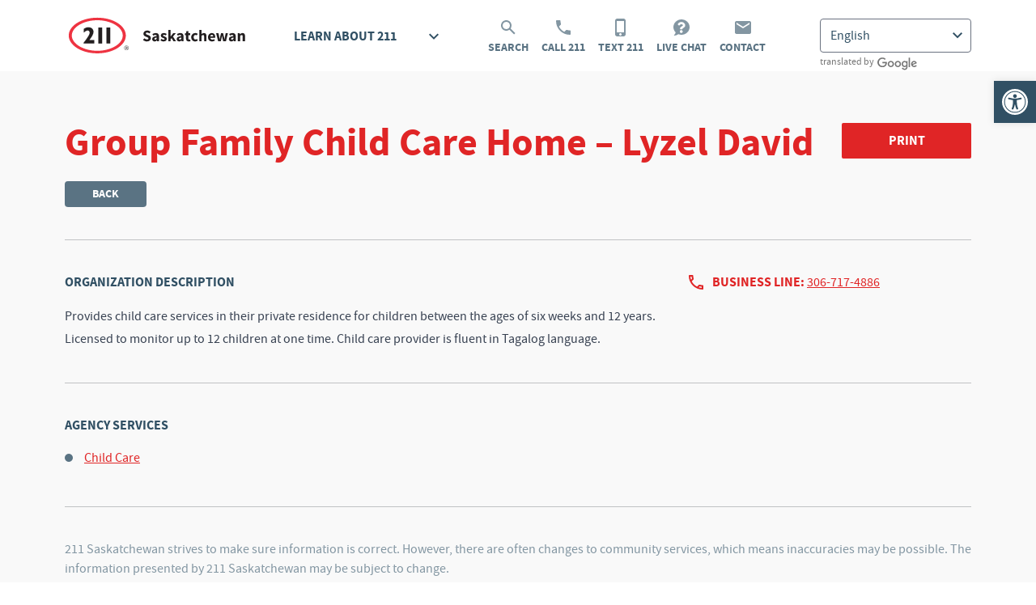

--- FILE ---
content_type: text/html; charset=UTF-8
request_url: https://sk.211.ca/agencies/group-family-child-care-home-lyzel-david/
body_size: 88213
content:
<!doctype html>
<html lang="en-US">
<head>
			<!-- Google Tag Manager -->
		<script>(function(w,d,s,l,i){w[l]=w[l]||[];w[l].push({'gtm.start':
		new Date().getTime(),event:'gtm.js'});var f=d.getElementsByTagName(s)[0],
		j=d.createElement(s),dl=l!='dataLayer'?'&l='+l:'';j.async=true;j.src=
		'https://www.googletagmanager.com/gtm.js?id='+i+dl;f.parentNode.insertBefore(j,f);
		})(window,document,'script','dataLayer','GTM-MCJCSFZP');</script>
		<!-- End Google Tag Manager -->

				<meta charset="UTF-8">
	<meta name="viewport" content="width=device-width, initial-scale=1">
	<link rel="profile" href="https://gmpg.org/xfn/11">

	<title>Group Family Child Care Home &#8211; Lyzel David &#8211; 211 Saskatchewan</title>
<meta name='robots' content='max-image-preview:large' />
<link rel='stylesheet' id='wp-block-library-css' href='https://sk.211.ca/wp-includes/css/dist/block-library/style.min.css?ver=6.4.7' media='all' />
<style id='classic-theme-styles-inline-css'>
/*! This file is auto-generated */
.wp-block-button__link{color:#fff;background-color:#32373c;border-radius:9999px;box-shadow:none;text-decoration:none;padding:calc(.667em + 2px) calc(1.333em + 2px);font-size:1.125em}.wp-block-file__button{background:#32373c;color:#fff;text-decoration:none}
</style>
<style id='global-styles-inline-css'>
body{--wp--preset--color--black: #000000;--wp--preset--color--cyan-bluish-gray: #abb8c3;--wp--preset--color--white: #ffffff;--wp--preset--color--pale-pink: #f78da7;--wp--preset--color--vivid-red: #cf2e2e;--wp--preset--color--luminous-vivid-orange: #ff6900;--wp--preset--color--luminous-vivid-amber: #fcb900;--wp--preset--color--light-green-cyan: #7bdcb5;--wp--preset--color--vivid-green-cyan: #00d084;--wp--preset--color--pale-cyan-blue: #8ed1fc;--wp--preset--color--vivid-cyan-blue: #0693e3;--wp--preset--color--vivid-purple: #9b51e0;--wp--preset--color--sk-211-red: #e02526;--wp--preset--color--sk-211-blue: #315064;--wp--preset--gradient--vivid-cyan-blue-to-vivid-purple: linear-gradient(135deg,rgba(6,147,227,1) 0%,rgb(155,81,224) 100%);--wp--preset--gradient--light-green-cyan-to-vivid-green-cyan: linear-gradient(135deg,rgb(122,220,180) 0%,rgb(0,208,130) 100%);--wp--preset--gradient--luminous-vivid-amber-to-luminous-vivid-orange: linear-gradient(135deg,rgba(252,185,0,1) 0%,rgba(255,105,0,1) 100%);--wp--preset--gradient--luminous-vivid-orange-to-vivid-red: linear-gradient(135deg,rgba(255,105,0,1) 0%,rgb(207,46,46) 100%);--wp--preset--gradient--very-light-gray-to-cyan-bluish-gray: linear-gradient(135deg,rgb(238,238,238) 0%,rgb(169,184,195) 100%);--wp--preset--gradient--cool-to-warm-spectrum: linear-gradient(135deg,rgb(74,234,220) 0%,rgb(151,120,209) 20%,rgb(207,42,186) 40%,rgb(238,44,130) 60%,rgb(251,105,98) 80%,rgb(254,248,76) 100%);--wp--preset--gradient--blush-light-purple: linear-gradient(135deg,rgb(255,206,236) 0%,rgb(152,150,240) 100%);--wp--preset--gradient--blush-bordeaux: linear-gradient(135deg,rgb(254,205,165) 0%,rgb(254,45,45) 50%,rgb(107,0,62) 100%);--wp--preset--gradient--luminous-dusk: linear-gradient(135deg,rgb(255,203,112) 0%,rgb(199,81,192) 50%,rgb(65,88,208) 100%);--wp--preset--gradient--pale-ocean: linear-gradient(135deg,rgb(255,245,203) 0%,rgb(182,227,212) 50%,rgb(51,167,181) 100%);--wp--preset--gradient--electric-grass: linear-gradient(135deg,rgb(202,248,128) 0%,rgb(113,206,126) 100%);--wp--preset--gradient--midnight: linear-gradient(135deg,rgb(2,3,129) 0%,rgb(40,116,252) 100%);--wp--preset--font-size--small: 13px;--wp--preset--font-size--medium: 20px;--wp--preset--font-size--large: 36px;--wp--preset--font-size--x-large: 42px;--wp--preset--spacing--20: 0.44rem;--wp--preset--spacing--30: 0.67rem;--wp--preset--spacing--40: 1rem;--wp--preset--spacing--50: 1.5rem;--wp--preset--spacing--60: 2.25rem;--wp--preset--spacing--70: 3.38rem;--wp--preset--spacing--80: 5.06rem;--wp--preset--shadow--natural: 6px 6px 9px rgba(0, 0, 0, 0.2);--wp--preset--shadow--deep: 12px 12px 50px rgba(0, 0, 0, 0.4);--wp--preset--shadow--sharp: 6px 6px 0px rgba(0, 0, 0, 0.2);--wp--preset--shadow--outlined: 6px 6px 0px -3px rgba(255, 255, 255, 1), 6px 6px rgba(0, 0, 0, 1);--wp--preset--shadow--crisp: 6px 6px 0px rgba(0, 0, 0, 1);}:where(.is-layout-flex){gap: 0.5em;}:where(.is-layout-grid){gap: 0.5em;}body .is-layout-flow > .alignleft{float: left;margin-inline-start: 0;margin-inline-end: 2em;}body .is-layout-flow > .alignright{float: right;margin-inline-start: 2em;margin-inline-end: 0;}body .is-layout-flow > .aligncenter{margin-left: auto !important;margin-right: auto !important;}body .is-layout-constrained > .alignleft{float: left;margin-inline-start: 0;margin-inline-end: 2em;}body .is-layout-constrained > .alignright{float: right;margin-inline-start: 2em;margin-inline-end: 0;}body .is-layout-constrained > .aligncenter{margin-left: auto !important;margin-right: auto !important;}body .is-layout-constrained > :where(:not(.alignleft):not(.alignright):not(.alignfull)){max-width: var(--wp--style--global--content-size);margin-left: auto !important;margin-right: auto !important;}body .is-layout-constrained > .alignwide{max-width: var(--wp--style--global--wide-size);}body .is-layout-flex{display: flex;}body .is-layout-flex{flex-wrap: wrap;align-items: center;}body .is-layout-flex > *{margin: 0;}body .is-layout-grid{display: grid;}body .is-layout-grid > *{margin: 0;}:where(.wp-block-columns.is-layout-flex){gap: 2em;}:where(.wp-block-columns.is-layout-grid){gap: 2em;}:where(.wp-block-post-template.is-layout-flex){gap: 1.25em;}:where(.wp-block-post-template.is-layout-grid){gap: 1.25em;}.has-black-color{color: var(--wp--preset--color--black) !important;}.has-cyan-bluish-gray-color{color: var(--wp--preset--color--cyan-bluish-gray) !important;}.has-white-color{color: var(--wp--preset--color--white) !important;}.has-pale-pink-color{color: var(--wp--preset--color--pale-pink) !important;}.has-vivid-red-color{color: var(--wp--preset--color--vivid-red) !important;}.has-luminous-vivid-orange-color{color: var(--wp--preset--color--luminous-vivid-orange) !important;}.has-luminous-vivid-amber-color{color: var(--wp--preset--color--luminous-vivid-amber) !important;}.has-light-green-cyan-color{color: var(--wp--preset--color--light-green-cyan) !important;}.has-vivid-green-cyan-color{color: var(--wp--preset--color--vivid-green-cyan) !important;}.has-pale-cyan-blue-color{color: var(--wp--preset--color--pale-cyan-blue) !important;}.has-vivid-cyan-blue-color{color: var(--wp--preset--color--vivid-cyan-blue) !important;}.has-vivid-purple-color{color: var(--wp--preset--color--vivid-purple) !important;}.has-black-background-color{background-color: var(--wp--preset--color--black) !important;}.has-cyan-bluish-gray-background-color{background-color: var(--wp--preset--color--cyan-bluish-gray) !important;}.has-white-background-color{background-color: var(--wp--preset--color--white) !important;}.has-pale-pink-background-color{background-color: var(--wp--preset--color--pale-pink) !important;}.has-vivid-red-background-color{background-color: var(--wp--preset--color--vivid-red) !important;}.has-luminous-vivid-orange-background-color{background-color: var(--wp--preset--color--luminous-vivid-orange) !important;}.has-luminous-vivid-amber-background-color{background-color: var(--wp--preset--color--luminous-vivid-amber) !important;}.has-light-green-cyan-background-color{background-color: var(--wp--preset--color--light-green-cyan) !important;}.has-vivid-green-cyan-background-color{background-color: var(--wp--preset--color--vivid-green-cyan) !important;}.has-pale-cyan-blue-background-color{background-color: var(--wp--preset--color--pale-cyan-blue) !important;}.has-vivid-cyan-blue-background-color{background-color: var(--wp--preset--color--vivid-cyan-blue) !important;}.has-vivid-purple-background-color{background-color: var(--wp--preset--color--vivid-purple) !important;}.has-black-border-color{border-color: var(--wp--preset--color--black) !important;}.has-cyan-bluish-gray-border-color{border-color: var(--wp--preset--color--cyan-bluish-gray) !important;}.has-white-border-color{border-color: var(--wp--preset--color--white) !important;}.has-pale-pink-border-color{border-color: var(--wp--preset--color--pale-pink) !important;}.has-vivid-red-border-color{border-color: var(--wp--preset--color--vivid-red) !important;}.has-luminous-vivid-orange-border-color{border-color: var(--wp--preset--color--luminous-vivid-orange) !important;}.has-luminous-vivid-amber-border-color{border-color: var(--wp--preset--color--luminous-vivid-amber) !important;}.has-light-green-cyan-border-color{border-color: var(--wp--preset--color--light-green-cyan) !important;}.has-vivid-green-cyan-border-color{border-color: var(--wp--preset--color--vivid-green-cyan) !important;}.has-pale-cyan-blue-border-color{border-color: var(--wp--preset--color--pale-cyan-blue) !important;}.has-vivid-cyan-blue-border-color{border-color: var(--wp--preset--color--vivid-cyan-blue) !important;}.has-vivid-purple-border-color{border-color: var(--wp--preset--color--vivid-purple) !important;}.has-vivid-cyan-blue-to-vivid-purple-gradient-background{background: var(--wp--preset--gradient--vivid-cyan-blue-to-vivid-purple) !important;}.has-light-green-cyan-to-vivid-green-cyan-gradient-background{background: var(--wp--preset--gradient--light-green-cyan-to-vivid-green-cyan) !important;}.has-luminous-vivid-amber-to-luminous-vivid-orange-gradient-background{background: var(--wp--preset--gradient--luminous-vivid-amber-to-luminous-vivid-orange) !important;}.has-luminous-vivid-orange-to-vivid-red-gradient-background{background: var(--wp--preset--gradient--luminous-vivid-orange-to-vivid-red) !important;}.has-very-light-gray-to-cyan-bluish-gray-gradient-background{background: var(--wp--preset--gradient--very-light-gray-to-cyan-bluish-gray) !important;}.has-cool-to-warm-spectrum-gradient-background{background: var(--wp--preset--gradient--cool-to-warm-spectrum) !important;}.has-blush-light-purple-gradient-background{background: var(--wp--preset--gradient--blush-light-purple) !important;}.has-blush-bordeaux-gradient-background{background: var(--wp--preset--gradient--blush-bordeaux) !important;}.has-luminous-dusk-gradient-background{background: var(--wp--preset--gradient--luminous-dusk) !important;}.has-pale-ocean-gradient-background{background: var(--wp--preset--gradient--pale-ocean) !important;}.has-electric-grass-gradient-background{background: var(--wp--preset--gradient--electric-grass) !important;}.has-midnight-gradient-background{background: var(--wp--preset--gradient--midnight) !important;}.has-small-font-size{font-size: var(--wp--preset--font-size--small) !important;}.has-medium-font-size{font-size: var(--wp--preset--font-size--medium) !important;}.has-large-font-size{font-size: var(--wp--preset--font-size--large) !important;}.has-x-large-font-size{font-size: var(--wp--preset--font-size--x-large) !important;}
.wp-block-navigation a:where(:not(.wp-element-button)){color: inherit;}
:where(.wp-block-post-template.is-layout-flex){gap: 1.25em;}:where(.wp-block-post-template.is-layout-grid){gap: 1.25em;}
:where(.wp-block-columns.is-layout-flex){gap: 2em;}:where(.wp-block-columns.is-layout-grid){gap: 2em;}
.wp-block-pullquote{font-size: 1.5em;line-height: 1.6;}
</style>
<link rel='stylesheet' id='sk211-style-css' href='https://sk.211.ca/wp-content/themes/sk211/style.css?ver=250625' media='all' />
<link rel='stylesheet' id='pojo-a11y-css' href='https://sk.211.ca/wp-content/plugins/pojo-accessibility/assets/css/style.min.css?ver=1.0.0' media='all' />
<script src="https://sk.211.ca/wp-includes/js/jquery/jquery.min.js?ver=3.7.1" id="jquery-core-js"></script>
<script src="https://sk.211.ca/wp-includes/js/jquery/jquery-migrate.min.js?ver=3.4.1" id="jquery-migrate-js"></script>
<link rel="https://api.w.org/" href="https://sk.211.ca/wp-json/" /><link rel="EditURI" type="application/rsd+xml" title="RSD" href="https://sk.211.ca/xmlrpc.php?rsd" />
<meta name="generator" content="WordPress 6.4.7" />
<link rel="canonical" href="https://sk.211.ca/agencies/group-family-child-care-home-lyzel-david/" />
<link rel='shortlink' href='https://sk.211.ca/?p=248' />
<link rel="alternate" type="application/json+oembed" href="https://sk.211.ca/wp-json/oembed/1.0/embed?url=https%3A%2F%2Fsk.211.ca%2Fagencies%2Fgroup-family-child-care-home-lyzel-david%2F" />
<link rel="alternate" type="text/xml+oembed" href="https://sk.211.ca/wp-json/oembed/1.0/embed?url=https%3A%2F%2Fsk.211.ca%2Fagencies%2Fgroup-family-child-care-home-lyzel-david%2F&#038;format=xml" />
<script type="text/javascript">document.documentElement.className += " js";</script>
<style type="text/css">
#pojo-a11y-toolbar .pojo-a11y-toolbar-toggle a{ background-color: #315064;	color: #ffffff;}
#pojo-a11y-toolbar .pojo-a11y-toolbar-overlay, #pojo-a11y-toolbar .pojo-a11y-toolbar-overlay ul.pojo-a11y-toolbar-items.pojo-a11y-links{ border-color: #315064;}
body.pojo-a11y-focusable a:focus{ outline-style: solid !important;	outline-width: 1px !important;	outline-color: #e02526 !important;}
#pojo-a11y-toolbar{ top: 100px !important;}
#pojo-a11y-toolbar .pojo-a11y-toolbar-overlay{ background-color: #ffffff;}
#pojo-a11y-toolbar .pojo-a11y-toolbar-overlay ul.pojo-a11y-toolbar-items li.pojo-a11y-toolbar-item a, #pojo-a11y-toolbar .pojo-a11y-toolbar-overlay p.pojo-a11y-toolbar-title{ color: #4b5256;}
#pojo-a11y-toolbar .pojo-a11y-toolbar-overlay ul.pojo-a11y-toolbar-items li.pojo-a11y-toolbar-item a.active{ background-color: #315064;	color: #ffffff;}
@media (max-width: 767px) { #pojo-a11y-toolbar { top: 50px !important; } }</style></head>

<body
	class="211_agency-template-default single single-211_agency postid-248 no-sidebar"	x-data="{
				showNav: false,
		showLearn: false,
		showSearch: false
	}"
	@click="showLearn = false
	">

	<!-- Google Tag Manager (noscript) -->
	<noscript><iframe src="https://www.googletagmanager.com/ns.html?id=GTM-MCJCSFZP"
	height="0" width="0" style="display:none;visibility:hidden"></iframe></noscript>
	<!-- End Google Tag Manager (noscript) -->

<div id="page" class="bg-background
		">
	<a href="#primary" class="sr-only">Skip to content</a>

	<header id="masthead" class="bg-white print:hidden
				"
		>
		<div class="relative flex justify-between max-w-1140 mx-auto px-10" :class="{ 'pb-80 sm:pb-0': showNav }">
			<div class="w-full flex flex-wrap">
									<p class="m-0"><a href="https://sk.211.ca/" rel="home" class="block my-4 md:my-17 text-blue no-underline"><img src="https://sk.211.ca/wp-content/themes/sk211/graphics/211-saskatchewan.svg" alt="211 Saskatchewan" /></a></p>
					
				
				<div class="hidden xl:hidden w-full h-0" :class="{ 'block xl:hidden': showNav, 'hidden xl:hidden': ! showNav }"></div>

									<div class="hidden xl:block relative w-full md:w-auto xl:ml-43" :class="{ 'block': showNav, 'hidden xl:block': ! showNav }">
						<h2
							class="text-16 leading-24 pt-33 px-16 border-b-8 border-transparent uppercase cursor-pointer hover:border-red"
							:class="{ 'border-red bg-red text-white': showLearn, 'border-transparent': ! showLearn }"
							@click.stop="showLearn = ! showLearn"
							><span class="block mb-8 pb-14 border-b border-transparent" :class="{ 'border-light-red': showLearn, 'border-transparent': ! showLearn }">Learn About 211<svg width="24" height="24" viewBox="0 0 24 24" fill="none" xmlns="http://www.w3.org/2000/svg" class="inline-block ml-34 align-top"><path d="M7.41 8.58984L12 13.1698L16.59 8.58984L18 9.99984L12 15.9998L6 9.99984L7.41 8.58984Z" fill="#315064" :fill="showLearn ? 'white' : '#315064'" /></svg></span></h2>

													<ul class="xl:absolute t-full l-0 w-auto min-w-full px-16 pb-4 bg-red z-50" @click.stop x-show="showLearn" x-cloak>
																		<li class="mb-12">
											<a href="https://sk.211.ca/about-us/" class="sk211-header-learn">About <span class="whitespace-nowrap">Us<img src="https://sk.211.ca/wp-content/themes/sk211/graphics/header/right.svg" class="inline mt-2 ml-8 align-top" alt="" /></span></a>
										</li>
																											<li class="mb-12">
											<a href="https://sk.211.ca/engage-with-211/" class="sk211-header-learn">Engage with <span class="whitespace-nowrap">211<img src="https://sk.211.ca/wp-content/themes/sk211/graphics/header/right.svg" class="inline mt-2 ml-8 align-top" alt="" /></span></a>
										</li>
																											<li class="mb-12">
											<a href="https://sk.211.ca/faq/" class="sk211-header-learn"><span class="whitespace-nowrap">FAQ<img src="https://sk.211.ca/wp-content/themes/sk211/graphics/header/right.svg" class="inline mt-2 ml-8 align-top" alt="" /></span></a>
										</li>
																											<li class="mb-12">
											<a href="https://sk.211.ca/funders-partners/" class="sk211-header-learn">Funders &amp; <span class="whitespace-nowrap">Partners<img src="https://sk.211.ca/wp-content/themes/sk211/graphics/header/right.svg" class="inline mt-2 ml-8 align-top" alt="" /></span></a>
										</li>
																											<li class="mb-12">
											<a href="https://sk.211.ca/contact-us/" class="sk211-header-learn">Contact <span class="whitespace-nowrap">Us<img src="https://sk.211.ca/wp-content/themes/sk211/graphics/header/right.svg" class="inline mt-2 ml-8 align-top" alt="" /></span></a>
										</li>
																								</ul>
											</div>
				
				
				<ul class="hidden xl:block w-two-thirds md:w-auto mx-auto md:ml-23 md:mr-0 text-center !text-black" :class="{ 'block': showNav, 'hidden xl:block': ! showNav }">
											<li class="inline-block md:block md:float-left mx-8 md:mr-0 md:ml-16">
							<a
								href="https://sk.211.ca/#topics"
								class="sk211-header-action"
								target="_self"
								@click.prevent="showSearch = ! showSearch; showNav = false"
								>
								<svg width="24" height="24" viewBox="0 0 24 24" fill="none" xmlns="http://www.w3.org/2000/svg" class="inline-block mb-6">
									<path d="M20.5 19L14.8 13.3C15.6 12.2 16 10.9 16 9.5C16 5.9 13.1 3 9.5 3C5.9 3 3 5.9 3 9.5C3 13.1 5.9 16 9.5 16C10.9 16 12.2 15.5 13.3 14.8L19 20.5L20.5 19ZM9.5 14C7 14 5 12 5 9.5C5 7 7 5 9.5 5C12 5 14 7 14 9.5C14 12 12 14 9.5 14Z" fill="#8396a2"/>
								</svg><br />

																	Search
															</a>
						</li>
					
											<li class="inline-block md:block md:float-left mx-8 md:mr-0 md:ml-16">
							<a href="tel:211" class="sk211-header-action" target="_self">
								<svg width="24" height="24" viewBox="0 0 24 24" fill="none" xmlns="http://www.w3.org/2000/svg" class="inline-block mb-6">
									<path d="M6.62 10.79C8.06 13.62 10.38 15.93 13.21 17.38L15.41 15.18C15.68 14.91 16.08 14.82 16.43 14.94C17.55 15.31 18.76 15.51 20 15.51C20.55 15.51 21 15.96 21 16.51V20C21 20.55 20.55 21 20 21C10.61 21 3 13.39 3 4C3 3.45 3.45 3 4 3H7.5C8.05 3 8.5 3.45 8.5 4C8.5 5.25 8.7 6.45 9.07 7.57C9.18 7.92 9.1 8.31 8.82 8.59L6.62 10.79Z" fill="#8396a2"/>
								</svg><br />

																	Call 211
															</a>
						</li>
					
											<li class="inline-block md:block md:float-left mx-8 md:mr-0 md:ml-16">
							<a href="sms:211" class="sk211-header-action" target="_self">
								<svg width="24" height="24" viewBox="0 0 24 24" fill="none" xmlns="http://www.w3.org/2000/svg" class="inline-block mb-6">
									<path d="M15.5 1H7.5C6.12 1 5 2.12 5 3.5V20.5C5 21.88 6.12 23 7.5 23H15.5C16.88 23 18 21.88 18 20.5V3.5C18 2.12 16.88 1 15.5 1ZM11.5 22C10.67 22 10 21.33 10 20.5C10 19.67 10.67 19 11.5 19C12.33 19 13 19.67 13 20.5C13 21.33 12.33 22 11.5 22ZM16 18H7V4H16V18Z" fill="#8396a2"/>
								</svg><br />

																	Text 211
															</a>
						</li>
					
											<li class="inline-block md:block md:float-left mx-8 md:mr-0 md:ml-16">
							<a href="https://sk.211.ca/chat/" class="sk211-header-action">
								<svg width="24" height="24" viewBox="0 0 24 24" fill="none" xmlns="http://www.w3.org/2000/svg" class="inline-block mb-6">
									<path d="M12 2C6.5 2 2 6.3 2 11.5C2 14.1 3.1 16.4 4.8 18.1C4.3 19.9 2.9 21.5 2.8 21.5C2.7 21.6 2.7 21.7 2.7 21.8C2.7 21.9 2.8 22 3 22C5.3 22 7.1 20.9 8 20.2C9.2 20.7 10.6 21 12 21C17.5 21 22 16.7 22 11.5C22 6.3 17.5 2 12 2ZM11.7 18.8C10.7 18.8 9.9 18 9.9 17C9.9 16 10.7 15.2 11.7 15.2C12.7 15.2 13.5 16 13.5 17C13.6 17.9 12.8 18.8 11.7 18.8ZM13.3 13.5V13.7C13.3 14.1 13 14.3 12.7 14.3H10.8C10.5 14.3 10.2 14 10.2 13.7V13.4C10.2 11.8 11.4 11.1 12.4 10.6C13.2 10.1 13.7 9.8 13.7 9.2C13.7 8.4 12.7 7.9 11.9 7.9C10.9 7.9 10.4 8.4 9.7 9.2C9.5 9.4 9.3 9.5 9.1 9.5C9 9.5 8.8 9.5 8.7 9.4L7.6 8.5C7.4 8.3 7.3 7.9 7.5 7.6C8.6 6.1 9.9 5.2 12 5.2C14.2 5.2 16.6 7 16.6 9.3C16.6 12.4 13.3 12.4 13.3 13.5Z" fill="#8396a2"/>
								</svg><br />

																	Live Chat
															</a>
						</li>
					
											<li class="inline-block md:block md:float-left mx-8 md:mr-0 md:ml-16">
							<a href="https://sk.211.ca/contact-us/" class="sk211-header-action">
								<svg width="24" height="24" viewBox="0 0 24 24" fill="none" xmlns="http://www.w3.org/2000/svg" class="inline-block mb-6">
									<path d="M20 4H4C2.9 4 2.01 4.9 2.01 6L2 18C2 19.1 2.9 20 4 20H20C21.1 20 22 19.1 22 18V6C22 4.9 21.1 4 20 4ZM20 8L12 13L4 8V6L12 11L20 6V8Z" fill="#8396a2"/>
								</svg><br />

																	Contact
															</a>
						</li>
					
									</ul>
			</div>

							<div class="absolute bottom-0 left-0 sm:left-auto sm:top-0 right-0 xl:static hidden xl:block mt-10 md:mt-23 ml-10 mb-16 sm:mb-0 sm:ml-0 sm:mr-10 xl:mr-0" :class="{ 'block': showNav, 'hidden xl:block': ! showNav }">
					<div class="gtranslate_wrapper" id="gt-wrapper-84950320"></div>
					<p class="mt-4 text-grey-2 text-12 leading-14">translated by <img src="https://sk.211.ca/wp-content/themes/sk211/graphics/header/google.svg" class="inline ml-2" alt="Google" /></p>
				</div>
			
			<button class="absolute top-0 right-0 btn block h-full xl:hidden ml-16 rounded-none px-16 sm:px-24 md:px-48" @click="showNav = ! showNav; showSearch = false" x-show="! showNav">Menu</button>
		</div>
	</header><!-- #masthead -->

	<div class="clear-both bg-red print:hidden
				" x-show="showSearch" x-cloak>
		<div class="max-w-1140 mx-auto pt-0 px-10 pb-24 text-white">
			
<form action="https://sk.211.ca/search/" method="get" autocomplete="off">
	<div
		class="flex flex-wrap lg:flex-nowrap justify-between pt-24" x-data="{ search: 'keyword', icon: 'https://sk.211.ca/wp-content/themes/sk211/graphics/search.svg', searchMethod: document.getElementById( 'search-method-1' ) }">
		<div class="w-full md:w-half lg:w-256-16 mb-16 lg:mb-0">
			<label for="search-method-1" class="block pb-8 font-bold leading-20">Search Method</label>

			<div class="relative">
				<select
											@change="icon = searchMethod.options[searchMethod.selectedIndex].dataset.icon"
										name="search" id="search-method-1" class="w-full pl-36 border-light-red focus:ring-white" x-model="search">
					<option value="keyword" data-icon="https://sk.211.ca/wp-content/themes/sk211/graphics/search.svg">Search services by keyword</option>
					<option value="organizations" data-icon="https://sk.211.ca/wp-content/themes/sk211/graphics/search.svg">Search organizations</option>
					<optgroup label="Search services by topic">
														<option value="mental-health" data-icon="https://sk.211.ca/wp-content/themes/sk211/graphics/topics/red/icon-mental-health.svg">Mental Health and Addictions</option>
																<option value="health-care" data-icon="https://sk.211.ca/wp-content/themes/sk211/graphics/topics/red/icon-health.svg">Health Care</option>
																<option value="education" data-icon="https://sk.211.ca/wp-content/themes/sk211/graphics/topics/red/icon-education.svg">Learning / Education</option>
																<option value="community" data-icon="https://sk.211.ca/wp-content/themes/sk211/graphics/topics/red/icon-community-culture.svg">Community Programs</option>
																<option value="seasonal" data-icon="https://sk.211.ca/wp-content/themes/sk211/graphics/topics/red/icon-seasonal.svg">Seasonal</option>
																<option value="homelessness" data-icon="https://sk.211.ca/wp-content/themes/sk211/graphics/topics/red/icon-homeless.svg">Homelessness</option>
																<option value="employment" data-icon="https://sk.211.ca/wp-content/themes/sk211/graphics/topics/red/icon-employment.svg">Employment /  Training</option>
																<option value="housing" data-icon="https://sk.211.ca/wp-content/themes/sk211/graphics/topics/red/icon-housing-shelter.svg">Housing</option>
																<option value="basic-needs" data-icon="https://sk.211.ca/wp-content/themes/sk211/graphics/topics/red/icon-food-support.svg">Basic Needs / Food</option>
																<option value="legal" data-icon="https://sk.211.ca/wp-content/themes/sk211/graphics/topics/red/icon-legal.svg">Legal / Courts</option>
																<option value="income-support" data-icon="https://sk.211.ca/wp-content/themes/sk211/graphics/topics/red/icon-financial.svg">Income Support</option>
																<option value="refugees-immigrants" data-icon="https://sk.211.ca/wp-content/themes/sk211/graphics/topics/red/icon-newcomer-services.svg">Refugees / Immigrants</option>
																<option value="older-adults" data-icon="https://sk.211.ca/wp-content/themes/sk211/graphics/topics/red/icon-older-adults.svg">Older Adults</option>
																<option value="youth" data-icon="https://sk.211.ca/wp-content/themes/sk211/graphics/topics/red/icon-youth.svg">Youth</option>
																<option value="children-families" data-icon="https://sk.211.ca/wp-content/themes/sk211/graphics/topics/red/icon-family.svg">Children / Families</option>
																<option value="disability" data-icon="https://sk.211.ca/wp-content/themes/sk211/graphics/topics/red/icon-disability.svg">People with Disabilities</option>
																<option value="veterans-military" data-icon="https://sk.211.ca/wp-content/themes/sk211/graphics/topics/red/icon-veterans.svg">Veterans / Military</option>
																<option value="lgbtq2s" data-icon="https://sk.211.ca/wp-content/themes/sk211/graphics/topics/red/icon-LGBTQ2S.svg">2SLGBTQIA+</option>
													</optgroup>
				</select>

				<div
					class="sk211-search-method"
					style="background-image: url('https://sk.211.ca/wp-content/themes/sk211/graphics/search.svg');"
					:style="'background-image: url(\'' + icon + '\');'"
				></div>
			</div>
		</div>

		<div class="w-full md:w-half lg:w-352-16 mb-16 lg:mb-0" x-show="'keyword' === search">
			<label for="search-keyword-1" class="block pb-8 font-bold leading-20">Keyword</label>

			<input type="text" name="keyword" placeholder="Enter the service you’re looking for" id="search-keyword-1" class="w-full border-light-red focus:ring-white" :disabled="'keyword' !== search" />
		</div>

		<div class="w-full md:w-half lg:w-640 mb-16 lg:mb-0" x-show="'organizations' === search" x-cloak>
			<label for="search-organizations-1" class="block pb-8 font-bold leading-20">Find organizations</label>

			<input type="text" name="organizations" placeholder="Enter a search word or organization name" id="search-organizations-1" class="w-full border-light-red focus:ring-white" :disabled="'organizations' !== search" />
		</div>

		<div class="w-full md:w-half lg:w-352-16 mb-16 lg:mb-0" x-show="'keyword' !== search && 'organizations' !== search" x-cloak>
			<label for="search-topic-1" class="block pb-8 font-bold leading-20">Topic</label>

								<select name="topic" id="search-topic-815-1" class="w-full border-light-red focus:ring-white" :disabled="'mental-health' !== search" x-show="'mental-health' === search" x-cloak>
						<option value="all">All</option>

													<option value="counselling">Counselling</option>
														<option value="support-groups">Support Groups</option>
														<option value="supportive-housing">Supportive Housing</option>
														<option value="children">Children</option>
														<option value="youth-mental-health">Youth</option>
														<option value="addiction-counselling">Addiction Counselling</option>
														<option value="addiction-support-groups">Addiction Support Groups</option>
														<option value="addiction-treatment">Addiction Treatment</option>
												</select>
										<select name="topic" id="search-topic-797-1" class="w-full border-light-red focus:ring-white" :disabled="'health-care' !== search" x-show="'health-care' === search" x-cloak>
						<option value="all">All</option>

													<option value="medical-clinics-hospitals">Medical Clinics/Hospitals</option>
														<option value="find-medical-professional">Find Medical Professional</option>
														<option value="pharmacies">Pharmacies</option>
														<option value="home-care-health-care">Home Health Care</option>
														<option value="hospice-palliative">Hospice/Palliative Care</option>
														<option value="long-term-care-homes">Long-Term Care Homes</option>
														<option value="support">Health Conditions Support</option>
														<option value="at-risk-health-care">Health Programs for At-Risk Populations</option>
														<option value="pregnancy-and-postnatal">Pregnancy and Postnatal</option>
												</select>
										<select name="topic" id="search-topic-793-1" class="w-full border-light-red focus:ring-white" :disabled="'education' !== search" x-show="'education' === search" x-cloak>
						<option value="all">All</option>

													<option value="literacy">Literacy</option>
														<option value="early-learning">Early Learning</option>
														<option value="high-school">High School</option>
														<option value="adult-basic">Adult Basic Education</option>
														<option value="post-secondary">Post-Secondary Education</option>
														<option value="continuing">Continuing Education</option>
														<option value="financial">Financial Support</option>
												</select>
										<select name="topic" id="search-topic-803-1" class="w-full border-light-red focus:ring-white" :disabled="'community' !== search" x-show="'community' === search" x-cloak>
						<option value="all">All</option>

													<option value="lgbtq2s-community">LGBTQ2S+</option>
														<option value="libraries">Public Libraries</option>
														<option value="cultural-organizations">Cultural Organizations</option>
														<option value="transportation-community">Transportation</option>
												</select>
										<select name="topic" id="search-topic-863-1" class="w-full border-light-red focus:ring-white" :disabled="'seasonal' !== search" x-show="'seasonal' === search" x-cloak>
						<option value="all">All</option>

													<option value="camps-seasonal">Camps</option>
														<option value="flu-shot">Flu Shot</option>
														<option value="tax">Tax Clinics</option>
												</select>
										<select name="topic" id="search-topic-848-1" class="w-full border-light-red focus:ring-white" :disabled="'homelessness' !== search" x-show="'homelessness' === search" x-cloak>
						<option value="all">All</option>

													<option value="short-shelters-female">Shelters - Short Stay/Emergency - Females</option>
														<option value="short-shelters-male">Shelters - Short Stay/Emergency - Males</option>
														<option value="transition-housing-female">Transition Housing - Females</option>
														<option value="transition-housing-male">Transition Housing - Males</option>
														<option value="domestic-violence-shelters-short">Domestic Violence Shelters - Short Stay/Emergency</option>
														<option value="domestic-violence-transition">Domestic Violence - Transition Housing</option>
														<option value="free-meals">Free/Low-Cost Meals</option>
														<option value="street-outreach">Street Outreach</option>
														<option value="at-risk-youth">Youth</option>
												</select>
										<select name="topic" id="search-topic-811-1" class="w-full border-light-red focus:ring-white" :disabled="'employment' !== search" x-show="'employment' === search" x-cloak>
						<option value="all">All</option>

													<option value="career-services">Career Counselling/Job Search</option>
														<option value="work-experience">Apprenticeship/Work Experience</option>
														<option value="business-assistance">Business Assistance</option>
														<option value="ohs">Occupational Health and Safety</option>
														<option value="disability-employment">People with Disabilities</option>
														<option value="indigenous-employment">Indigenous</option>
														<option value="refugees-immigrants-employment">Refugees/Immigrants</option>
														<option value="youth-employment">Youth</option>
												</select>
										<select name="topic" id="search-topic-826-1" class="w-full border-light-red focus:ring-white" :disabled="'housing' !== search" x-show="'housing' === search" x-cloak>
						<option value="all">All</option>

													<option value="find-housing">Find Housing</option>
														<option value="assisted-living">Assisted Living</option>
														<option value="disability-housing">People with Disabilities</option>
														<option value="families-affordable">Families - Affordable Housing</option>
														<option value="indigenous-housing">Indigenous</option>
														<option value="mental-health-housing">Mental Health - Supportive Housing</option>
														<option value="older-adults-affordable">Older Adults - Affordable Housing</option>
														<option value="older-adults-market">Older Adults - Market Housing</option>
												</select>
										<select name="topic" id="search-topic-990-1" class="w-full border-light-red focus:ring-white" :disabled="'basic-needs' !== search" x-show="'basic-needs' === search" x-cloak>
						<option value="all">All</option>

													<option value="food-banks-basic-needs">Food Banks</option>
														<option value="free-meals-basic-needs">Free/Low-Cost Meals</option>
														<option value="delivered-meals">Home-Delivered Meals</option>
														<option value="good-food-boxes-basic-needs">Good Food Boxes</option>
														<option value="community-kitchens-basic-needs">Community/Collective Kitchens</option>
														<option value="gardens">Community Gardens</option>
														<option value="baby">Free and Low Cost Baby/Infant Food and Items</option>
														<option value="clothing-household">Clothing/Household Items</option>
														<option value="computer-phone">Computer/Phone Access</option>
												</select>
										<select name="topic" id="search-topic-852-1" class="w-full border-light-red focus:ring-white" :disabled="'legal' !== search" x-show="'legal' === search" x-cloak>
						<option value="all">All</option>

													<option value="legal-aid">Legal Aid</option>
														<option value="services">Legal Services</option>
														<option value="information">Legal Information</option>
														<option value="courts">Court Locations</option>
														<option value="consumer">Consumer Protection/Complaints</option>
														<option value="human-rights">Human Rights</option>
														<option value="indigenous">Indigenous - Justice</option>
														<option value="missing-persons">Missing Persons</option>
														<option value="police">Police Services</option>
														<option value="victim">Victim Services</option>
												</select>
										<select name="topic" id="search-topic-830-1" class="w-full border-light-red focus:ring-white" :disabled="'income-support' !== search" x-show="'income-support' === search" x-cloak>
						<option value="all">All</option>

													<option value="social-assistance">Social Assistance</option>
														<option value="student">Students</option>
														<option value="parents">Parents</option>
														<option value="older-adults-income-support">Older Adults</option>
														<option value="disability-income-support">People with Disabilities</option>
														<option value="refugees-immigrants-income-support">Refugees/Immigrants</option>
														<option value="legal-aid-income-support">Legal Aid</option>
														<option value="employment-income-support">Employment</option>
												</select>
										<select name="topic" id="search-topic-805-1" class="w-full border-light-red focus:ring-white" :disabled="'refugees-immigrants' !== search" x-show="'refugees-immigrants' === search" x-cloak>
						<option value="all">All</option>

													<option value="newcomer-centres">Newcomer Centres</option>
														<option value="settlement-services">Settlement Services</option>
														<option value="english-language-assessment">English Language Assessment</option>
														<option value="english-language-instruction">English Language Instruction</option>
														<option value="employment-refugees-immigrants">Employment</option>
														<option value="income-support-refugees-immigrants">Income Support</option>
														<option value="international-professionals">International Professionals</option>
														<option value="cultural-organizations-refugees-immigrants">Cultural Organizations</option>
												</select>
										<select name="topic" id="search-topic-801-1" class="w-full border-light-red focus:ring-white" :disabled="'older-adults' !== search" x-show="'older-adults' === search" x-cloak>
						<option value="all">All</option>

													<option value="affordable-housing">Affordable Housing</option>
														<option value="market-housing">Market Housing</option>
														<option value="personal-care-homes">Personal Care Homes</option>
														<option value="long-term-care-homes-older-adults">Long-Term Care Homes</option>
														<option value="home-care">Home Health Care</option>
														<option value="home-support">Home Support</option>
														<option value="income-support-older-adults">Income Support</option>
														<option value="social-groups">Social Groups</option>
														<option value="transportation-older-adults">Transportation</option>
												</select>
										<select name="topic" id="search-topic-833-1" class="w-full border-light-red focus:ring-white" :disabled="'youth' !== search" x-show="'youth' === search" x-cloak>
						<option value="all">All</option>

													<option value="employment-youth">Employment</option>
														<option value="at-risk">Homelessness</option>
														<option value="mental-health-youth">Mental Health</option>
														<option value="indigenous-youth">Indigenous</option>
														<option value="lgbtq2s-youth">LGBTQ2S+</option>
														<option value="teen-parents">Teen Parents</option>
												</select>
										<select name="topic" id="search-topic-799-1" class="w-full border-light-red focus:ring-white" :disabled="'children-families' !== search" x-show="'children-families' === search" x-cloak>
						<option value="all">All</option>

													<option value="support-children-families">Family Support Services/Groups/Centres</option>
														<option value="child-mental-health">Child Mental Health</option>
														<option value="child-abuse">Child Abuse Services</option>
														<option value="indigenous-children-families">Indigenous Family Support Services</option>
												</select>
										<select name="topic" id="search-topic-813-1" class="w-full border-light-red focus:ring-white" :disabled="'disability' !== search" x-show="'disability' === search" x-cloak>
						<option value="all">All</option>

													<option value="employment-disability">Employment</option>
														<option value="housing-disability">Housing</option>
														<option value="income-support-disability">Income Support</option>
														<option value="long-term-care-homes-disability">Long-Term Care Homes</option>
														<option value="support-disability">Support</option>
														<option value="transportation">Transportation</option>
												</select>
										<select name="topic" id="search-topic-965-1" class="w-full border-light-red focus:ring-white" :disabled="'veterans-military' !== search" x-show="'veterans-military' === search" x-cloak>
						<option value="all">All</option>

													<option value="family-support">Family Support</option>
														<option value="income-support-veterans-military">Income Support</option>
														<option value="transition-assistance">Transition Assistance</option>
														<option value="mental-health-veterans-military">Mental Health</option>
														<option value="health-care-veterans-military">Health Care</option>
												</select>
										<select name="topic" id="search-topic-997-1" class="w-full border-light-red focus:ring-white" :disabled="'lgbtq2s' !== search" x-show="'lgbtq2s' === search" x-cloak>
						<option value="all">All</option>

													<option value="supports">Individual and Community Supports</option>
														<option value="gender">Gender Identity Supports</option>
														<option value="youth-lgbtq2s">Youth Supports</option>
														<option value="ally">Family/Friend/Ally Supports</option>
														<option value="helplines">Helplines</option>
														<option value="information-lgbtq2s">Information and Resources</option>
												</select>
							</div>

		<div class="w-full md:w-half lg:w-256-16" x-show="'organizations' !== search">
			<label for="search-location-1" class="block pb-8 font-bold leading-20">Location</label>

			<div class="relative">
				<input type="text" name="location" value="" placeholder="Postal Code or Community" id="search-location-1" class="w-full border-light-red focus:ring-white" @click="create_autocomplete('#search-location-1')" autocomplete="off" />
			</div>

			<div class="mt-10">
				<input type="checkbox" name="remember-location" id="remember-location-1" value="yes" class="border-light-red text-light-red" />
				<label for="remember-location-1" class="">Remember my location</label>
			</div>
		</div>

		<div class="w-full md:w-half lg:w-160-16">
			<button class="btn relative w-full mt-28 pl-42 pr-16 border-0 rounded bg-white text-red"><img src="https://sk.211.ca/wp-content/themes/sk211/graphics/search.svg" class="w-32 h-32 block absolute top-4 left-12" alt="" />Search</button>
		</div>
	</div>
</form>
		</div>
	</div>


<main id="primary" class="bg-background">

	
		<article id="post-248" class="relative max-w-1140 mx-auto pt-32 md:pt-64 px-10 pb-24 md:pb-48 post-248 211_agency type-211_agency status-publish hentry 211_coverage_area-saskatoon">
			<div class="md:flex md:justify-between">
				<div class="md:w-928-16">
					<h1>
						Group Family Child Care Home &#8211; Lyzel David					</h1>

					<a href="/#topics" class="btn-rounded hidden md:inline-block w-auto mt-24 px-32 border-body bg-body focus:ring-body print:hidden" @click.prevent="history.back(-1)">Back</a>
				</div>

				<div class="hidden md:block md:w-160-16 md:text-right print:hidden">
					<a href="/#topics" class="btn" @click.prevent="window.print()">Print</a>
				</div>
			</div>

			
			<div class="md:flex md:justify-between mt-40 pt-40 border-t border-border">
				<div class="md:w-736-16">
					<h4 class="uppercase">Organization Description</h4>

					<div class="prose max-w-none mt-16">
						<p>Provides child care services in their private residence for children between the ages of six weeks and 12 years. Licensed to monitor up to 12 children at one time. Child care provider is fluent in Tagalog language. </p>
					</div>
				</div>

				<div class="mt-32 md:mt-0 md:w-352-16">
																										<p class="mt-24 first:mt-0 mb-8 pl-32">
									<img src="https://sk.211.ca/wp-content/themes/sk211/graphics/icons/program/phone.svg" alt="" class="block float-left w-24 h-24 -ml-32 align-top" /><strong class="text-red uppercase">Business Line:</strong> <a href="tel:306-717-4886">306-717-4886</a>
								</p>

																										
					
									</div>
			</div>

							<div class="mt-40 pt-40 border-t border-border">
					<h4 class="uppercase">Agency Services</h4>

					<ul class="es-211-agency-services mt-16">
													<li class="inline-block w-full mb-8">
								<a href="https://sk.211.ca/services/child-care-371/" class="underline text-red hover:no-underline hover:text-red">Child Care</a>

															</li>
											</ul>
				</div>
			
			<div class="mt-40 pt-40 border-t border-border">
				<p class="text-blue-grey">
					211 Saskatchewan strives to make sure information is correct. However, there are often changes to community services, which means inaccuracies may be possible. The information presented by 211 Saskatchewan may be subject to change.
				</p>
			</div>
		</article><!-- #post-248 -->

		</main><!-- #main -->

	<div class="clear-both bg-red print:hidden">
		<div class="max-w-1140 mx-auto pt-40 md:pt-50 pb-40 px-10 text-white">
			<div class="flex flex-wrap md:flex-nowrap pb-40 border-b border-light-red">
				<p class="w-full md:w-352-16 m-0 mb-32 md:mb-0 md:mr-32 md:pt-8 font-bold text-32 leading-32">Other ways to find what you’re looking for:</p>

				
				<ul class="flex flex-wrap sm:flex-nowrap justify-between w-full md:w-736-16">
											<li class="w-half sm:w-quarter mb-24 sm:mb-0">
							<a href="tel:211" class="block text-center text-white no-underline">
								<svg width="44" height="44" viewBox="0 0 24 24" fill="none" xmlns="http://www.w3.org/2000/svg" class="inline-block mb-10">
									<path d="M6.62 10.79C8.06 13.62 10.38 15.93 13.21 17.38L15.41 15.18C15.68 14.91 16.08 14.82 16.43 14.94C17.55 15.31 18.76 15.51 20 15.51C20.55 15.51 21 15.96 21 16.51V20C21 20.55 20.55 21 20 21C10.61 21 3 13.39 3 4C3 3.45 3.45 3 4 3H7.5C8.05 3 8.5 3.45 8.5 4C8.5 5.25 8.7 6.45 9.07 7.57C9.18 7.92 9.1 8.31 8.82 8.59L6.62 10.79Z" fill="#fff"/>
								</svg><br />

								Phone: <span class="whitespace-nowrap">Dial 2-1-1</span>
							</a>
						</li>
					
											<li class="w-half sm:w-quarter mb-24 sm:mb-0">
							<a href="sms:211" class="block text-center text-white no-underline">
								<svg width="44" height="44" viewBox="0 0 24 24" fill="none" xmlns="http://www.w3.org/2000/svg" class="inline-block mb-10">
									<path d="M15.5 1H7.5C6.12 1 5 2.12 5 3.5V20.5C5 21.88 6.12 23 7.5 23H15.5C16.88 23 18 21.88 18 20.5V3.5C18 2.12 16.88 1 15.5 1ZM11.5 22C10.67 22 10 21.33 10 20.5C10 19.67 10.67 19 11.5 19C12.33 19 13 19.67 13 20.5C13 21.33 12.33 22 11.5 22ZM16 18H7V4H16V18Z" fill="#fff"/>
								</svg><br />

								Text: 211
							</a>
						</li>
					
											<li class="w-half sm:w-quarter">
							<a href="https://sk.211.ca/chat/" class="block text-center text-white no-underline">
								<svg width="44" height="44" viewBox="0 0 24 24" fill="none" xmlns="http://www.w3.org/2000/svg" class="inline-block mb-10">
									<path d="M12 2C6.5 2 2 6.3 2 11.5C2 14.1 3.1 16.4 4.8 18.1C4.3 19.9 2.9 21.5 2.8 21.5C2.7 21.6 2.7 21.7 2.7 21.8C2.7 21.9 2.8 22 3 22C5.3 22 7.1 20.9 8 20.2C9.2 20.7 10.6 21 12 21C17.5 21 22 16.7 22 11.5C22 6.3 17.5 2 12 2ZM11.7 18.8C10.7 18.8 9.9 18 9.9 17C9.9 16 10.7 15.2 11.7 15.2C12.7 15.2 13.5 16 13.5 17C13.6 17.9 12.8 18.8 11.7 18.8ZM13.3 13.5V13.7C13.3 14.1 13 14.3 12.7 14.3H10.8C10.5 14.3 10.2 14 10.2 13.7V13.4C10.2 11.8 11.4 11.1 12.4 10.6C13.2 10.1 13.7 9.8 13.7 9.2C13.7 8.4 12.7 7.9 11.9 7.9C10.9 7.9 10.4 8.4 9.7 9.2C9.5 9.4 9.3 9.5 9.1 9.5C9 9.5 8.8 9.5 8.7 9.4L7.6 8.5C7.4 8.3 7.3 7.9 7.5 7.6C8.6 6.1 9.9 5.2 12 5.2C14.2 5.2 16.6 7 16.6 9.3C16.6 12.4 13.3 12.4 13.3 13.5Z" fill="#fff"/>
								</svg><br />

								Chat Online
							</a>
						</li>
					
											<li class="w-half sm:w-quarter">
							<a href="https://sk.211.ca/contact-us/" class="block text-center text-white no-underline">
								<svg width="44" height="44" viewBox="0 0 24 24" fill="none" xmlns="http://www.w3.org/2000/svg" class="inline-block mb-10">
									<path d="M20 4H4C2.9 4 2.01 4.9 2.01 6L2 18C2 19.1 2.9 20 4 20H20C21.1 20 22 19.1 22 18V6C22 4.9 21.1 4 20 4ZM20 8L12 13L4 8V6L12 11L20 6V8Z" fill="#fff"/>
								</svg><br />

								Find by Email
							</a>
						</li>
									</ul>
			</div>

			
<form action="https://sk.211.ca/search/" method="get" autocomplete="off">
	<div
		class="flex flex-wrap lg:flex-nowrap justify-between pt-24" x-data="{ search: 'keyword', icon: 'https://sk.211.ca/wp-content/themes/sk211/graphics/search.svg', searchMethod: document.getElementById( 'search-method-2' ) }">
		<div class="w-full md:w-half lg:w-256-16 mb-16 lg:mb-0">
			<label for="search-method-2" class="block pb-8 font-bold leading-20">Search Method</label>

			<div class="relative">
				<select
											@change="icon = searchMethod.options[searchMethod.selectedIndex].dataset.icon"
										name="search" id="search-method-2" class="w-full pl-36 border-light-red focus:ring-white" x-model="search">
					<option value="keyword" data-icon="https://sk.211.ca/wp-content/themes/sk211/graphics/search.svg">Search services by keyword</option>
					<option value="organizations" data-icon="https://sk.211.ca/wp-content/themes/sk211/graphics/search.svg">Search organizations</option>
					<optgroup label="Search services by topic">
														<option value="mental-health" data-icon="https://sk.211.ca/wp-content/themes/sk211/graphics/topics/red/icon-mental-health.svg">Mental Health and Addictions</option>
																<option value="health-care" data-icon="https://sk.211.ca/wp-content/themes/sk211/graphics/topics/red/icon-health.svg">Health Care</option>
																<option value="education" data-icon="https://sk.211.ca/wp-content/themes/sk211/graphics/topics/red/icon-education.svg">Learning / Education</option>
																<option value="community" data-icon="https://sk.211.ca/wp-content/themes/sk211/graphics/topics/red/icon-community-culture.svg">Community Programs</option>
																<option value="seasonal" data-icon="https://sk.211.ca/wp-content/themes/sk211/graphics/topics/red/icon-seasonal.svg">Seasonal</option>
																<option value="homelessness" data-icon="https://sk.211.ca/wp-content/themes/sk211/graphics/topics/red/icon-homeless.svg">Homelessness</option>
																<option value="employment" data-icon="https://sk.211.ca/wp-content/themes/sk211/graphics/topics/red/icon-employment.svg">Employment /  Training</option>
																<option value="housing" data-icon="https://sk.211.ca/wp-content/themes/sk211/graphics/topics/red/icon-housing-shelter.svg">Housing</option>
																<option value="basic-needs" data-icon="https://sk.211.ca/wp-content/themes/sk211/graphics/topics/red/icon-food-support.svg">Basic Needs / Food</option>
																<option value="legal" data-icon="https://sk.211.ca/wp-content/themes/sk211/graphics/topics/red/icon-legal.svg">Legal / Courts</option>
																<option value="income-support" data-icon="https://sk.211.ca/wp-content/themes/sk211/graphics/topics/red/icon-financial.svg">Income Support</option>
																<option value="refugees-immigrants" data-icon="https://sk.211.ca/wp-content/themes/sk211/graphics/topics/red/icon-newcomer-services.svg">Refugees / Immigrants</option>
																<option value="older-adults" data-icon="https://sk.211.ca/wp-content/themes/sk211/graphics/topics/red/icon-older-adults.svg">Older Adults</option>
																<option value="youth" data-icon="https://sk.211.ca/wp-content/themes/sk211/graphics/topics/red/icon-youth.svg">Youth</option>
																<option value="children-families" data-icon="https://sk.211.ca/wp-content/themes/sk211/graphics/topics/red/icon-family.svg">Children / Families</option>
																<option value="disability" data-icon="https://sk.211.ca/wp-content/themes/sk211/graphics/topics/red/icon-disability.svg">People with Disabilities</option>
																<option value="veterans-military" data-icon="https://sk.211.ca/wp-content/themes/sk211/graphics/topics/red/icon-veterans.svg">Veterans / Military</option>
																<option value="lgbtq2s" data-icon="https://sk.211.ca/wp-content/themes/sk211/graphics/topics/red/icon-LGBTQ2S.svg">2SLGBTQIA+</option>
													</optgroup>
				</select>

				<div
					class="sk211-search-method"
					style="background-image: url('https://sk.211.ca/wp-content/themes/sk211/graphics/search.svg');"
					:style="'background-image: url(\'' + icon + '\');'"
				></div>
			</div>
		</div>

		<div class="w-full md:w-half lg:w-352-16 mb-16 lg:mb-0" x-show="'keyword' === search">
			<label for="search-keyword-2" class="block pb-8 font-bold leading-20">Keyword</label>

			<input type="text" name="keyword" placeholder="Enter the service you’re looking for" id="search-keyword-2" class="w-full border-light-red focus:ring-white" :disabled="'keyword' !== search" />
		</div>

		<div class="w-full md:w-half lg:w-640 mb-16 lg:mb-0" x-show="'organizations' === search" x-cloak>
			<label for="search-organizations-2" class="block pb-8 font-bold leading-20">Find organizations</label>

			<input type="text" name="organizations" placeholder="Enter a search word or organization name" id="search-organizations-2" class="w-full border-light-red focus:ring-white" :disabled="'organizations' !== search" />
		</div>

		<div class="w-full md:w-half lg:w-352-16 mb-16 lg:mb-0" x-show="'keyword' !== search && 'organizations' !== search" x-cloak>
			<label for="search-topic-2" class="block pb-8 font-bold leading-20">Topic</label>

								<select name="topic" id="search-topic-815-2" class="w-full border-light-red focus:ring-white" :disabled="'mental-health' !== search" x-show="'mental-health' === search" x-cloak>
						<option value="all">All</option>

													<option value="counselling">Counselling</option>
														<option value="support-groups">Support Groups</option>
														<option value="supportive-housing">Supportive Housing</option>
														<option value="children">Children</option>
														<option value="youth-mental-health">Youth</option>
														<option value="addiction-counselling">Addiction Counselling</option>
														<option value="addiction-support-groups">Addiction Support Groups</option>
														<option value="addiction-treatment">Addiction Treatment</option>
												</select>
										<select name="topic" id="search-topic-797-2" class="w-full border-light-red focus:ring-white" :disabled="'health-care' !== search" x-show="'health-care' === search" x-cloak>
						<option value="all">All</option>

													<option value="medical-clinics-hospitals">Medical Clinics/Hospitals</option>
														<option value="find-medical-professional">Find Medical Professional</option>
														<option value="pharmacies">Pharmacies</option>
														<option value="home-care-health-care">Home Health Care</option>
														<option value="hospice-palliative">Hospice/Palliative Care</option>
														<option value="long-term-care-homes">Long-Term Care Homes</option>
														<option value="support">Health Conditions Support</option>
														<option value="at-risk-health-care">Health Programs for At-Risk Populations</option>
														<option value="pregnancy-and-postnatal">Pregnancy and Postnatal</option>
												</select>
										<select name="topic" id="search-topic-793-2" class="w-full border-light-red focus:ring-white" :disabled="'education' !== search" x-show="'education' === search" x-cloak>
						<option value="all">All</option>

													<option value="literacy">Literacy</option>
														<option value="early-learning">Early Learning</option>
														<option value="high-school">High School</option>
														<option value="adult-basic">Adult Basic Education</option>
														<option value="post-secondary">Post-Secondary Education</option>
														<option value="continuing">Continuing Education</option>
														<option value="financial">Financial Support</option>
												</select>
										<select name="topic" id="search-topic-803-2" class="w-full border-light-red focus:ring-white" :disabled="'community' !== search" x-show="'community' === search" x-cloak>
						<option value="all">All</option>

													<option value="lgbtq2s-community">LGBTQ2S+</option>
														<option value="libraries">Public Libraries</option>
														<option value="cultural-organizations">Cultural Organizations</option>
														<option value="transportation-community">Transportation</option>
												</select>
										<select name="topic" id="search-topic-863-2" class="w-full border-light-red focus:ring-white" :disabled="'seasonal' !== search" x-show="'seasonal' === search" x-cloak>
						<option value="all">All</option>

													<option value="camps-seasonal">Camps</option>
														<option value="flu-shot">Flu Shot</option>
														<option value="tax">Tax Clinics</option>
												</select>
										<select name="topic" id="search-topic-848-2" class="w-full border-light-red focus:ring-white" :disabled="'homelessness' !== search" x-show="'homelessness' === search" x-cloak>
						<option value="all">All</option>

													<option value="short-shelters-female">Shelters - Short Stay/Emergency - Females</option>
														<option value="short-shelters-male">Shelters - Short Stay/Emergency - Males</option>
														<option value="transition-housing-female">Transition Housing - Females</option>
														<option value="transition-housing-male">Transition Housing - Males</option>
														<option value="domestic-violence-shelters-short">Domestic Violence Shelters - Short Stay/Emergency</option>
														<option value="domestic-violence-transition">Domestic Violence - Transition Housing</option>
														<option value="free-meals">Free/Low-Cost Meals</option>
														<option value="street-outreach">Street Outreach</option>
														<option value="at-risk-youth">Youth</option>
												</select>
										<select name="topic" id="search-topic-811-2" class="w-full border-light-red focus:ring-white" :disabled="'employment' !== search" x-show="'employment' === search" x-cloak>
						<option value="all">All</option>

													<option value="career-services">Career Counselling/Job Search</option>
														<option value="work-experience">Apprenticeship/Work Experience</option>
														<option value="business-assistance">Business Assistance</option>
														<option value="ohs">Occupational Health and Safety</option>
														<option value="disability-employment">People with Disabilities</option>
														<option value="indigenous-employment">Indigenous</option>
														<option value="refugees-immigrants-employment">Refugees/Immigrants</option>
														<option value="youth-employment">Youth</option>
												</select>
										<select name="topic" id="search-topic-826-2" class="w-full border-light-red focus:ring-white" :disabled="'housing' !== search" x-show="'housing' === search" x-cloak>
						<option value="all">All</option>

													<option value="find-housing">Find Housing</option>
														<option value="assisted-living">Assisted Living</option>
														<option value="disability-housing">People with Disabilities</option>
														<option value="families-affordable">Families - Affordable Housing</option>
														<option value="indigenous-housing">Indigenous</option>
														<option value="mental-health-housing">Mental Health - Supportive Housing</option>
														<option value="older-adults-affordable">Older Adults - Affordable Housing</option>
														<option value="older-adults-market">Older Adults - Market Housing</option>
												</select>
										<select name="topic" id="search-topic-990-2" class="w-full border-light-red focus:ring-white" :disabled="'basic-needs' !== search" x-show="'basic-needs' === search" x-cloak>
						<option value="all">All</option>

													<option value="food-banks-basic-needs">Food Banks</option>
														<option value="free-meals-basic-needs">Free/Low-Cost Meals</option>
														<option value="delivered-meals">Home-Delivered Meals</option>
														<option value="good-food-boxes-basic-needs">Good Food Boxes</option>
														<option value="community-kitchens-basic-needs">Community/Collective Kitchens</option>
														<option value="gardens">Community Gardens</option>
														<option value="baby">Free and Low Cost Baby/Infant Food and Items</option>
														<option value="clothing-household">Clothing/Household Items</option>
														<option value="computer-phone">Computer/Phone Access</option>
												</select>
										<select name="topic" id="search-topic-852-2" class="w-full border-light-red focus:ring-white" :disabled="'legal' !== search" x-show="'legal' === search" x-cloak>
						<option value="all">All</option>

													<option value="legal-aid">Legal Aid</option>
														<option value="services">Legal Services</option>
														<option value="information">Legal Information</option>
														<option value="courts">Court Locations</option>
														<option value="consumer">Consumer Protection/Complaints</option>
														<option value="human-rights">Human Rights</option>
														<option value="indigenous">Indigenous - Justice</option>
														<option value="missing-persons">Missing Persons</option>
														<option value="police">Police Services</option>
														<option value="victim">Victim Services</option>
												</select>
										<select name="topic" id="search-topic-830-2" class="w-full border-light-red focus:ring-white" :disabled="'income-support' !== search" x-show="'income-support' === search" x-cloak>
						<option value="all">All</option>

													<option value="social-assistance">Social Assistance</option>
														<option value="student">Students</option>
														<option value="parents">Parents</option>
														<option value="older-adults-income-support">Older Adults</option>
														<option value="disability-income-support">People with Disabilities</option>
														<option value="refugees-immigrants-income-support">Refugees/Immigrants</option>
														<option value="legal-aid-income-support">Legal Aid</option>
														<option value="employment-income-support">Employment</option>
												</select>
										<select name="topic" id="search-topic-805-2" class="w-full border-light-red focus:ring-white" :disabled="'refugees-immigrants' !== search" x-show="'refugees-immigrants' === search" x-cloak>
						<option value="all">All</option>

													<option value="newcomer-centres">Newcomer Centres</option>
														<option value="settlement-services">Settlement Services</option>
														<option value="english-language-assessment">English Language Assessment</option>
														<option value="english-language-instruction">English Language Instruction</option>
														<option value="employment-refugees-immigrants">Employment</option>
														<option value="income-support-refugees-immigrants">Income Support</option>
														<option value="international-professionals">International Professionals</option>
														<option value="cultural-organizations-refugees-immigrants">Cultural Organizations</option>
												</select>
										<select name="topic" id="search-topic-801-2" class="w-full border-light-red focus:ring-white" :disabled="'older-adults' !== search" x-show="'older-adults' === search" x-cloak>
						<option value="all">All</option>

													<option value="affordable-housing">Affordable Housing</option>
														<option value="market-housing">Market Housing</option>
														<option value="personal-care-homes">Personal Care Homes</option>
														<option value="long-term-care-homes-older-adults">Long-Term Care Homes</option>
														<option value="home-care">Home Health Care</option>
														<option value="home-support">Home Support</option>
														<option value="income-support-older-adults">Income Support</option>
														<option value="social-groups">Social Groups</option>
														<option value="transportation-older-adults">Transportation</option>
												</select>
										<select name="topic" id="search-topic-833-2" class="w-full border-light-red focus:ring-white" :disabled="'youth' !== search" x-show="'youth' === search" x-cloak>
						<option value="all">All</option>

													<option value="employment-youth">Employment</option>
														<option value="at-risk">Homelessness</option>
														<option value="mental-health-youth">Mental Health</option>
														<option value="indigenous-youth">Indigenous</option>
														<option value="lgbtq2s-youth">LGBTQ2S+</option>
														<option value="teen-parents">Teen Parents</option>
												</select>
										<select name="topic" id="search-topic-799-2" class="w-full border-light-red focus:ring-white" :disabled="'children-families' !== search" x-show="'children-families' === search" x-cloak>
						<option value="all">All</option>

													<option value="support-children-families">Family Support Services/Groups/Centres</option>
														<option value="child-mental-health">Child Mental Health</option>
														<option value="child-abuse">Child Abuse Services</option>
														<option value="indigenous-children-families">Indigenous Family Support Services</option>
												</select>
										<select name="topic" id="search-topic-813-2" class="w-full border-light-red focus:ring-white" :disabled="'disability' !== search" x-show="'disability' === search" x-cloak>
						<option value="all">All</option>

													<option value="employment-disability">Employment</option>
														<option value="housing-disability">Housing</option>
														<option value="income-support-disability">Income Support</option>
														<option value="long-term-care-homes-disability">Long-Term Care Homes</option>
														<option value="support-disability">Support</option>
														<option value="transportation">Transportation</option>
												</select>
										<select name="topic" id="search-topic-965-2" class="w-full border-light-red focus:ring-white" :disabled="'veterans-military' !== search" x-show="'veterans-military' === search" x-cloak>
						<option value="all">All</option>

													<option value="family-support">Family Support</option>
														<option value="income-support-veterans-military">Income Support</option>
														<option value="transition-assistance">Transition Assistance</option>
														<option value="mental-health-veterans-military">Mental Health</option>
														<option value="health-care-veterans-military">Health Care</option>
												</select>
										<select name="topic" id="search-topic-997-2" class="w-full border-light-red focus:ring-white" :disabled="'lgbtq2s' !== search" x-show="'lgbtq2s' === search" x-cloak>
						<option value="all">All</option>

													<option value="supports">Individual and Community Supports</option>
														<option value="gender">Gender Identity Supports</option>
														<option value="youth-lgbtq2s">Youth Supports</option>
														<option value="ally">Family/Friend/Ally Supports</option>
														<option value="helplines">Helplines</option>
														<option value="information-lgbtq2s">Information and Resources</option>
												</select>
							</div>

		<div class="w-full md:w-half lg:w-256-16" x-show="'organizations' !== search">
			<label for="search-location-2" class="block pb-8 font-bold leading-20">Location</label>

			<div class="relative">
				<input type="text" name="location" value="" placeholder="Postal Code or Community" id="search-location-2" class="w-full border-light-red focus:ring-white" @click="create_autocomplete('#search-location-2')" autocomplete="off" />
			</div>

			<div class="mt-10">
				<input type="checkbox" name="remember-location" id="remember-location-2" value="yes" class="border-light-red text-light-red" />
				<label for="remember-location-2" class="">Remember my location</label>
			</div>
		</div>

		<div class="w-full md:w-half lg:w-160-16">
			<button class="btn relative w-full mt-28 pl-42 pr-16 border-0 rounded bg-white text-red"><img src="https://sk.211.ca/wp-content/themes/sk211/graphics/search.svg" class="w-32 h-32 block absolute top-4 left-12" alt="" />Search</button>
		</div>
	</div>
</form>
		</div>
	</div>

	<footer id="colophon" class="clear-both bg-white print:hidden">
		<div class="max-w-1140 mx-auto py-48 px-10 overflow-hidden text-14">
			<div class="sm:float-left overflow-hidden">
				<ul class="float-left mr-16 font-semibold">
													<li class="mr-16 float-left"><a href="mailto:211sask@unitedwayregina.ca" target="_blank"><img src="https://sk.211.ca/wp-content/themes/sk211/graphics/footer/email.svg" alt="Email Us" /></a></li>
																<li class="mr-16 float-left"><a href="https://www.facebook.com/pages/211-Saskatchewan/590396817650939" target="_blank"><img src="https://sk.211.ca/wp-content/themes/sk211/graphics/footer/facebook.svg" alt="Facebook" /></a></li>
																<li class="mr-16 float-left"><a href="https://twitter.com/211sask" target="_blank"><img src="https://sk.211.ca/wp-content/themes/sk211/graphics/footer/x.svg" alt="X" /></a></li>
																<li class="mr-16 float-left"><a href="https://www.instagram.com/211sask/" target="_blank"><img src="https://sk.211.ca/wp-content/themes/sk211/graphics/footer/instagram.svg" alt="Instagram" /></a></li>
																<li class="mr-16 float-left"><a href="https://www.youtube.com/channel/UCoBY_DYqfrdyLJgd2MIFmxQ" target="_blank"><img src="https://sk.211.ca/wp-content/themes/sk211/graphics/footer/youtube.svg" alt="YouTube" /></a></li>
												</ul>

				<p class="mt-12 float-left clear-both text-14 leading-24 text-footer">&copy; 2026 211 Saskatchewan</p>
			</div>

			<nav id="footer-navigation" class="w-full sm:w-half lg:w-352-32 mt-16 sm:mt-0 sm:mr-32 sm:float-right lg:float-left">
									<ul class="w-half mr-32 float-left">
														<li>
									<a href="https://sk.211.ca/about-us/" class="text-footer">About Us</a>
								</li>
																						<li>
									<a href="https://sk.211.ca/engage-with-211/" class="text-footer">Engage with 211</a>
								</li>
																						<li>
									<a href="https://sk.211.ca/faq/" class="text-footer">FAQ</a>
								</li>
																						<li>
									<a href="https://sk.211.ca/funders-partners/" class="text-footer">Funders &amp; Partners</a>
								</li>
																			</ul>
				
									<ul class="w-half float-right">
														<li>
									<a href="https://sk.211.ca/contact-us/" class="text-footer">Contact Us</a>
								</li>
																						<li>
									<a href="https://sk.211.ca/terms-of-use/" class="text-footer">Terms of Use</a>
								</li>
																			</ul>
							</nav><!-- #site-navigation -->

							<div class="clear-both lg:clear-none w-half lg:w-192 mt-32 lg:mt-0 float-left">
					<p class="m-0 text-14 leading-20 font-bold text-footer">Know of a listing that we don’t have in our database?</p>

					<a href="https://sk.211.ca/suggest-a-listing/" class="btn inline-block mt-18 px-16 py-8 rounded">Suggest a Listing</a>
				</div>
			
			<img src="https://sk.211.ca/wp-content/themes/sk211/graphics/footer/sbc.png" width="150" height="69" class="float-right mt-32 mb-16 sm:mt-48 lg:mt-16" alt="Proudly sponsored by Saskatchewan Blue Cross" />

			<img src="https://sk.211.ca/wp-content/themes/sk211/graphics/footer/211.png" width="120" height="90" class="float-right mt-32 lg:-mt-8 md:mr-32" alt="211: A service of United Way" />
		</div>
	</footer><!-- #colophon -->

</div><!-- #page -->

	<div x-data="{ open: false }" x-init="
		if ( 'closed' !== Cookies.get( 'survey_modal' ) ) {
			setTimeout(() => open = true, 120000)
		}
	" class="flex justify-center">
		<div
			x-show="open"
			style="display: none"
			x-on:keydown.escape.prevent.stop="open = false"
			role="dialog"
			aria-modal="true"
			x-id="['modal-title']"
			:aria-labelledby="$id('modal-title')"
			class="fixed inset-0 overflow-y-auto z-10"
		>
			<!-- Overlay -->
			<div x-show="open" x-transition.opacity class="fixed inset-0 bg-black bg-opacity-50"></div>

			<!-- Panel -->
			<div
				x-show="open" x-transition
				x-on:click="open = false"
				class="relative min-h-screen flex items-center justify-center p-4"
			>
				<div
					x-on:click.stop
					x-trap.noscroll.inert="open"
					class="relative max-w-xl w-full bg-white rounded-xl shadow-lg p-24 overflow-y-auto"
				>
					<p class="text-xl text-gray-600">Your input is valuable and helps improve this website. Please take this short, two-minute survey to provide feedback with your experience on this site.</p>
					<!-- Buttons -->
					<div class="mt-32 flex space-x-8">
						<button type="button" x-on:click="Cookies.set( 'survey_modal', 'closed', { expires: 365 } ); window.location.href = '/survey/';" class="btn px-32">
							Begin Survey
						</button>
						<button type="button" x-on:click="Cookies.set( 'survey_modal', 'closed', { expires: 365 } ); open = false" class="btn px-32 bg-blue border-blue">
							Do not ask me this again
						</button>
					</div>
				</div>
			</div>
		</div>
	</div>

<script src="https://sk.211.ca/wp-content/themes/sk211/js/js.cookie.min.js?ver=3.0.1" id="sk211-js-cookie-js"></script>
<script src="https://sk.211.ca/wp-content/themes/sk211/js/alpine.focus.min.js?ver=3.10.2" id="sk211-alpine-focus-js"></script>
<script src="https://sk.211.ca/wp-content/themes/sk211/js/alpine.min.js?ver=3.10.2" id="sk211-alpine-js"></script>
<script src="https://sk.211.ca/wp-content/themes/sk211/js/autoComplete.js?ver=8.3.2" id="sk211-autocomplete-js"></script>
<script id="pojo-a11y-js-extra">
var PojoA11yOptions = {"focusable":"","remove_link_target":"","add_role_links":"","enable_save":"1","save_expiration":"168"};
</script>
<script src="https://sk.211.ca/wp-content/plugins/pojo-accessibility/assets/js/app.min.js?ver=1.0.0" id="pojo-a11y-js"></script>
<script id="gt_widget_script_84950320-js-before">
window.gtranslateSettings = /* document.write */ window.gtranslateSettings || {};window.gtranslateSettings['84950320'] = {"default_language":"en","languages":["af","sq","am","ar","hy","az","eu","be","bn","bs","bg","ca","ceb","ny","zh-CN","zh-TW","co","hr","cs","da","nl","en","eo","et","tl","fi","fr","fy","gl","ka","de","el","gu","ht","ha","haw","iw","hi","hmn","hu","is","ig","id","ga","it","ja","jw","kn","kk","km","ko","ku","ky","lo","la","lv","lt","lb","mk","mg","ms","ml","mt","mi","mr","mn","my","ne","no","ps","fa","pl","pt","pa","ro","ru","sm","gd","sr","st","sn","sd","si","sk","sl","so","es","su","sw","sv","tg","ta","te","th","tr","uk","ur","uz","vi","cy","xh","yi","yo","zu"],"url_structure":"none","wrapper_selector":"#gt-wrapper-84950320","select_language_label":"Select Language","horizontal_position":"inline","flags_location":"\/wp-content\/plugins\/gtranslate\/flags\/"};
</script><script src="https://sk.211.ca/wp-content/plugins/gtranslate/js/dropdown.js?ver=6.4.7" data-no-optimize="1" data-no-minify="1" data-gt-orig-url="/agencies/group-family-child-care-home-lyzel-david/" data-gt-orig-domain="sk.211.ca" data-gt-widget-id="84950320" defer></script>		<nav id="pojo-a11y-toolbar" class="pojo-a11y-toolbar-right pojo-a11y-" role="navigation">
			<div class="pojo-a11y-toolbar-toggle">
				<a class="pojo-a11y-toolbar-link pojo-a11y-toolbar-toggle-link" href="javascript:void(0);" title="Accessibility Tools" role="button">
					<span class="pojo-sr-only sr-only">Open toolbar</span>
					<svg xmlns="http://www.w3.org/2000/svg" viewBox="0 0 100 100" fill="currentColor" width="1em">
						<title>Accessibility Tools</title>
						<path d="M50 8.1c23.2 0 41.9 18.8 41.9 41.9 0 23.2-18.8 41.9-41.9 41.9C26.8 91.9 8.1 73.2 8.1 50S26.8 8.1 50 8.1M50 0C22.4 0 0 22.4 0 50s22.4 50 50 50 50-22.4 50-50S77.6 0 50 0zm0 11.3c-21.4 0-38.7 17.3-38.7 38.7S28.6 88.7 50 88.7 88.7 71.4 88.7 50 71.4 11.3 50 11.3zm0 8.9c4 0 7.3 3.2 7.3 7.3S54 34.7 50 34.7s-7.3-3.2-7.3-7.3 3.3-7.2 7.3-7.2zm23.7 19.7c-5.8 1.4-11.2 2.6-16.6 3.2.2 20.4 2.5 24.8 5 31.4.7 1.9-.2 4-2.1 4.7-1.9.7-4-.2-4.7-2.1-1.8-4.5-3.4-8.2-4.5-15.8h-2c-1 7.6-2.7 11.3-4.5 15.8-.7 1.9-2.8 2.8-4.7 2.1-1.9-.7-2.8-2.8-2.1-4.7 2.6-6.6 4.9-11 5-31.4-5.4-.6-10.8-1.8-16.6-3.2-1.7-.4-2.8-2.1-2.4-3.9.4-1.7 2.1-2.8 3.9-2.4 19.5 4.6 25.1 4.6 44.5 0 1.7-.4 3.5.7 3.9 2.4.7 1.8-.3 3.5-2.1 3.9z"/>					</svg>
				</a>
			</div>
			<div class="pojo-a11y-toolbar-overlay">
				<div class="pojo-a11y-toolbar-inner">
					<p class="pojo-a11y-toolbar-title">Accessibility Tools</p>
					
					<ul class="pojo-a11y-toolbar-items pojo-a11y-tools">
																			<li class="pojo-a11y-toolbar-item">
								<a href="#" class="pojo-a11y-toolbar-link pojo-a11y-btn-resize-font pojo-a11y-btn-resize-plus" data-action="resize-plus" data-action-group="resize" tabindex="-1" role="button">
									<span class="pojo-a11y-toolbar-icon"><svg version="1.1" xmlns="http://www.w3.org/2000/svg" width="1em" viewBox="0 0 448 448"><title>Increase Text</title><path fill="currentColor" d="M256 200v16c0 4.25-3.75 8-8 8h-56v56c0 4.25-3.75 8-8 8h-16c-4.25 0-8-3.75-8-8v-56h-56c-4.25 0-8-3.75-8-8v-16c0-4.25 3.75-8 8-8h56v-56c0-4.25 3.75-8 8-8h16c4.25 0 8 3.75 8 8v56h56c4.25 0 8 3.75 8 8zM288 208c0-61.75-50.25-112-112-112s-112 50.25-112 112 50.25 112 112 112 112-50.25 112-112zM416 416c0 17.75-14.25 32-32 32-8.5 0-16.75-3.5-22.5-9.5l-85.75-85.5c-29.25 20.25-64.25 31-99.75 31-97.25 0-176-78.75-176-176s78.75-176 176-176 176 78.75 176 176c0 35.5-10.75 70.5-31 99.75l85.75 85.75c5.75 5.75 9.25 14 9.25 22.5z"></path></svg></span><span class="pojo-a11y-toolbar-text">Increase Text</span>								</a>
							</li>
							
							<li class="pojo-a11y-toolbar-item">
								<a href="#" class="pojo-a11y-toolbar-link pojo-a11y-btn-resize-font pojo-a11y-btn-resize-minus" data-action="resize-minus" data-action-group="resize" tabindex="-1" role="button">
									<span class="pojo-a11y-toolbar-icon"><svg version="1.1" xmlns="http://www.w3.org/2000/svg" width="1em" viewBox="0 0 448 448"><title>Decrease Text</title><path fill="currentColor" d="M256 200v16c0 4.25-3.75 8-8 8h-144c-4.25 0-8-3.75-8-8v-16c0-4.25 3.75-8 8-8h144c4.25 0 8 3.75 8 8zM288 208c0-61.75-50.25-112-112-112s-112 50.25-112 112 50.25 112 112 112 112-50.25 112-112zM416 416c0 17.75-14.25 32-32 32-8.5 0-16.75-3.5-22.5-9.5l-85.75-85.5c-29.25 20.25-64.25 31-99.75 31-97.25 0-176-78.75-176-176s78.75-176 176-176 176 78.75 176 176c0 35.5-10.75 70.5-31 99.75l85.75 85.75c5.75 5.75 9.25 14 9.25 22.5z"></path></svg></span><span class="pojo-a11y-toolbar-text">Decrease Text</span>								</a>
							</li>
						
													<li class="pojo-a11y-toolbar-item">
								<a href="#" class="pojo-a11y-toolbar-link pojo-a11y-btn-background-group pojo-a11y-btn-grayscale" data-action="grayscale" data-action-group="schema" tabindex="-1" role="button">
									<span class="pojo-a11y-toolbar-icon"><svg version="1.1" xmlns="http://www.w3.org/2000/svg" width="1em" viewBox="0 0 448 448"><title>Grayscale</title><path fill="currentColor" d="M15.75 384h-15.75v-352h15.75v352zM31.5 383.75h-8v-351.75h8v351.75zM55 383.75h-7.75v-351.75h7.75v351.75zM94.25 383.75h-7.75v-351.75h7.75v351.75zM133.5 383.75h-15.5v-351.75h15.5v351.75zM165 383.75h-7.75v-351.75h7.75v351.75zM180.75 383.75h-7.75v-351.75h7.75v351.75zM196.5 383.75h-7.75v-351.75h7.75v351.75zM235.75 383.75h-15.75v-351.75h15.75v351.75zM275 383.75h-15.75v-351.75h15.75v351.75zM306.5 383.75h-15.75v-351.75h15.75v351.75zM338 383.75h-15.75v-351.75h15.75v351.75zM361.5 383.75h-15.75v-351.75h15.75v351.75zM408.75 383.75h-23.5v-351.75h23.5v351.75zM424.5 383.75h-8v-351.75h8v351.75zM448 384h-15.75v-352h15.75v352z"></path></svg></span><span class="pojo-a11y-toolbar-text">Grayscale</span>								</a>
							</li>
						
													<li class="pojo-a11y-toolbar-item">
								<a href="#" class="pojo-a11y-toolbar-link pojo-a11y-btn-background-group pojo-a11y-btn-high-contrast" data-action="high-contrast" data-action-group="schema" tabindex="-1" role="button">
									<span class="pojo-a11y-toolbar-icon"><svg version="1.1" xmlns="http://www.w3.org/2000/svg" width="1em" viewBox="0 0 448 448"><title>High Contrast</title><path fill="currentColor" d="M192 360v-272c-75 0-136 61-136 136s61 136 136 136zM384 224c0 106-86 192-192 192s-192-86-192-192 86-192 192-192 192 86 192 192z"></path></svg></span><span class="pojo-a11y-toolbar-text">High Contrast</span>								</a>
							</li>
						
													<li class="pojo-a11y-toolbar-item">
								<a href="#" class="pojo-a11y-toolbar-link pojo-a11y-btn-background-group pojo-a11y-btn-negative-contrast" data-action="negative-contrast" data-action-group="schema" tabindex="-1" role="button">

									<span class="pojo-a11y-toolbar-icon"><svg version="1.1" xmlns="http://www.w3.org/2000/svg" width="1em" viewBox="0 0 448 448"><title>Negative Contrast</title><path fill="currentColor" d="M416 240c-23.75-36.75-56.25-68.25-95.25-88.25 10 17 15.25 36.5 15.25 56.25 0 61.75-50.25 112-112 112s-112-50.25-112-112c0-19.75 5.25-39.25 15.25-56.25-39 20-71.5 51.5-95.25 88.25 42.75 66 111.75 112 192 112s149.25-46 192-112zM236 144c0-6.5-5.5-12-12-12-41.75 0-76 34.25-76 76 0 6.5 5.5 12 12 12s12-5.5 12-12c0-28.5 23.5-52 52-52 6.5 0 12-5.5 12-12zM448 240c0 6.25-2 12-5 17.25-46 75.75-130.25 126.75-219 126.75s-173-51.25-219-126.75c-3-5.25-5-11-5-17.25s2-12 5-17.25c46-75.5 130.25-126.75 219-126.75s173 51.25 219 126.75c3 5.25 5 11 5 17.25z"></path></svg></span><span class="pojo-a11y-toolbar-text">Negative Contrast</span>								</a>
							</li>
						
													<li class="pojo-a11y-toolbar-item">
								<a href="#" class="pojo-a11y-toolbar-link pojo-a11y-btn-background-group pojo-a11y-btn-light-background" data-action="light-background" data-action-group="schema" tabindex="-1" role="button">
									<span class="pojo-a11y-toolbar-icon"><svg version="1.1" xmlns="http://www.w3.org/2000/svg" width="1em" viewBox="0 0 448 448"><title>Light Background</title><path fill="currentColor" d="M184 144c0 4.25-3.75 8-8 8s-8-3.75-8-8c0-17.25-26.75-24-40-24-4.25 0-8-3.75-8-8s3.75-8 8-8c23.25 0 56 12.25 56 40zM224 144c0-50-50.75-80-96-80s-96 30-96 80c0 16 6.5 32.75 17 45 4.75 5.5 10.25 10.75 15.25 16.5 17.75 21.25 32.75 46.25 35.25 74.5h57c2.5-28.25 17.5-53.25 35.25-74.5 5-5.75 10.5-11 15.25-16.5 10.5-12.25 17-29 17-45zM256 144c0 25.75-8.5 48-25.75 67s-40 45.75-42 72.5c7.25 4.25 11.75 12.25 11.75 20.5 0 6-2.25 11.75-6.25 16 4 4.25 6.25 10 6.25 16 0 8.25-4.25 15.75-11.25 20.25 2 3.5 3.25 7.75 3.25 11.75 0 16.25-12.75 24-27.25 24-6.5 14.5-21 24-36.75 24s-30.25-9.5-36.75-24c-14.5 0-27.25-7.75-27.25-24 0-4 1.25-8.25 3.25-11.75-7-4.5-11.25-12-11.25-20.25 0-6 2.25-11.75 6.25-16-4-4.25-6.25-10-6.25-16 0-8.25 4.5-16.25 11.75-20.5-2-26.75-24.75-53.5-42-72.5s-25.75-41.25-25.75-67c0-68 64.75-112 128-112s128 44 128 112z"></path></svg></span><span class="pojo-a11y-toolbar-text">Light Background</span>								</a>
							</li>
						
													<li class="pojo-a11y-toolbar-item">
								<a href="#" class="pojo-a11y-toolbar-link pojo-a11y-btn-links-underline" data-action="links-underline" data-action-group="toggle" tabindex="-1" role="button">
									<span class="pojo-a11y-toolbar-icon"><svg version="1.1" xmlns="http://www.w3.org/2000/svg" width="1em" viewBox="0 0 448 448"><title>Links Underline</title><path fill="currentColor" d="M364 304c0-6.5-2.5-12.5-7-17l-52-52c-4.5-4.5-10.75-7-17-7-7.25 0-13 2.75-18 8 8.25 8.25 18 15.25 18 28 0 13.25-10.75 24-24 24-12.75 0-19.75-9.75-28-18-5.25 5-8.25 10.75-8.25 18.25 0 6.25 2.5 12.5 7 17l51.5 51.75c4.5 4.5 10.75 6.75 17 6.75s12.5-2.25 17-6.5l36.75-36.5c4.5-4.5 7-10.5 7-16.75zM188.25 127.75c0-6.25-2.5-12.5-7-17l-51.5-51.75c-4.5-4.5-10.75-7-17-7s-12.5 2.5-17 6.75l-36.75 36.5c-4.5 4.5-7 10.5-7 16.75 0 6.5 2.5 12.5 7 17l52 52c4.5 4.5 10.75 6.75 17 6.75 7.25 0 13-2.5 18-7.75-8.25-8.25-18-15.25-18-28 0-13.25 10.75-24 24-24 12.75 0 19.75 9.75 28 18 5.25-5 8.25-10.75 8.25-18.25zM412 304c0 19-7.75 37.5-21.25 50.75l-36.75 36.5c-13.5 13.5-31.75 20.75-50.75 20.75-19.25 0-37.5-7.5-51-21.25l-51.5-51.75c-13.5-13.5-20.75-31.75-20.75-50.75 0-19.75 8-38.5 22-52.25l-22-22c-13.75 14-32.25 22-52 22-19 0-37.5-7.5-51-21l-52-52c-13.75-13.75-21-31.75-21-51 0-19 7.75-37.5 21.25-50.75l36.75-36.5c13.5-13.5 31.75-20.75 50.75-20.75 19.25 0 37.5 7.5 51 21.25l51.5 51.75c13.5 13.5 20.75 31.75 20.75 50.75 0 19.75-8 38.5-22 52.25l22 22c13.75-14 32.25-22 52-22 19 0 37.5 7.5 51 21l52 52c13.75 13.75 21 31.75 21 51z"></path></svg></span><span class="pojo-a11y-toolbar-text">Links Underline</span>								</a>
							</li>
						
													<li class="pojo-a11y-toolbar-item">
								<a href="#" class="pojo-a11y-toolbar-link pojo-a11y-btn-readable-font" data-action="readable-font" data-action-group="toggle" tabindex="-1" role="button">
									<span class="pojo-a11y-toolbar-icon"><svg version="1.1" xmlns="http://www.w3.org/2000/svg" width="1em" viewBox="0 0 448 448"><title>Readable Font</title><path fill="currentColor" d="M181.25 139.75l-42.5 112.5c24.75 0.25 49.5 1 74.25 1 4.75 0 9.5-0.25 14.25-0.5-13-38-28.25-76.75-46-113zM0 416l0.5-19.75c23.5-7.25 49-2.25 59.5-29.25l59.25-154 70-181h32c1 1.75 2 3.5 2.75 5.25l51.25 120c18.75 44.25 36 89 55 133 11.25 26 20 52.75 32.5 78.25 1.75 4 5.25 11.5 8.75 14.25 8.25 6.5 31.25 8 43 12.5 0.75 4.75 1.5 9.5 1.5 14.25 0 2.25-0.25 4.25-0.25 6.5-31.75 0-63.5-4-95.25-4-32.75 0-65.5 2.75-98.25 3.75 0-6.5 0.25-13 1-19.5l32.75-7c6.75-1.5 20-3.25 20-12.5 0-9-32.25-83.25-36.25-93.5l-112.5-0.5c-6.5 14.5-31.75 80-31.75 89.5 0 19.25 36.75 20 51 22 0.25 4.75 0.25 9.5 0.25 14.5 0 2.25-0.25 4.5-0.5 6.75-29 0-58.25-5-87.25-5-3.5 0-8.5 1.5-12 2-15.75 2.75-31.25 3.5-47 3.5z"></path></svg></span><span class="pojo-a11y-toolbar-text">Readable Font</span>								</a>
							</li>
																		<li class="pojo-a11y-toolbar-item">
							<a href="#" class="pojo-a11y-toolbar-link pojo-a11y-btn-reset" data-action="reset" tabindex="-1" role="button">
								<span class="pojo-a11y-toolbar-icon"><svg version="1.1" xmlns="http://www.w3.org/2000/svg" width="1em" viewBox="0 0 448 448"><title>Reset</title><path fill="currentColor" d="M384 224c0 105.75-86.25 192-192 192-57.25 0-111.25-25.25-147.75-69.25-2.5-3.25-2.25-8 0.5-10.75l34.25-34.5c1.75-1.5 4-2.25 6.25-2.25 2.25 0.25 4.5 1.25 5.75 3 24.5 31.75 61.25 49.75 101 49.75 70.5 0 128-57.5 128-128s-57.5-128-128-128c-32.75 0-63.75 12.5-87 34.25l34.25 34.5c4.75 4.5 6 11.5 3.5 17.25-2.5 6-8.25 10-14.75 10h-112c-8.75 0-16-7.25-16-16v-112c0-6.5 4-12.25 10-14.75 5.75-2.5 12.75-1.25 17.25 3.5l32.5 32.25c35.25-33.25 83-53 132.25-53 105.75 0 192 86.25 192 192z"></path></svg></span>
								<span class="pojo-a11y-toolbar-text">Reset</span>
							</a>
						</li>
					</ul>
									</div>
			</div>
		</nav>
		
<script>
function create_autocomplete(element) {
	if ( ! document.querySelector(element).hasAttribute('aria-autocomplete') ) {
		new autoComplete(
			{
				data: {
					src: async () => {
						const source = await fetch('https://sk.211.ca/?get_coverage_areas');
						const data = await source.json();
						return data;
					},
					cache: true
					},
				selector: element,
				searchEngine: 'strict',
				maxResults: 100,
				resultsList: {
					render: true,
					destination: element,
				},
				onSelection: feedback => {
					document.querySelector(element).value = feedback.selection.value;
				}
			}
		);
	}
}
</script>


</body>
</html>


--- FILE ---
content_type: image/svg+xml
request_url: https://sk.211.ca/wp-content/themes/sk211/graphics/footer/instagram.svg
body_size: 2451
content:
<svg width="24" height="24" viewBox="0 0 24 24" fill="none" xmlns="http://www.w3.org/2000/svg">
<g clip-path="url(#clip0)">
<path d="M12 24C8.8174 24 5.76513 22.7357 3.51469 20.4853C1.26426 18.2349 0 15.1826 0 12C0 8.8174 1.26426 5.76517 3.51469 3.51473C5.76513 1.26429 8.8174 0 12 0C15.1823 0.000439404 18.2341 1.26491 20.4842 3.5153C22.7343 5.76569 23.9983 8.81768 23.9983 12C23.9983 15.1823 22.7343 18.2343 20.4842 20.4847C18.2341 22.7351 15.1823 23.9995 12 24Z" fill="#969A9D"/>
<path fill-rule="evenodd" clip-rule="evenodd" d="M15.7278 9.08864C15.2524 9.08864 14.9038 8.70682 14.9038 8.26136C14.9038 7.78409 15.2841 7.43409 15.7278 7.43409C16.2032 7.43409 16.5518 7.81591 16.5518 8.26136C16.5835 8.70682 16.2032 9.08864 15.7278 9.08864ZM14.3333 11.9841C14.3333 10.7114 13.2875 9.66136 12.0198 9.66136C10.7521 9.66136 9.70628 10.7114 9.70628 11.9841C9.70628 13.2568 10.7521 14.3068 12.0198 14.3068C13.2875 14.3068 14.3333 13.2568 14.3333 11.9841ZM15.601 11.9841C15.601 13.9568 14.0164 15.5795 12.0198 15.5795C10.0232 15.5795 8.4386 13.9886 8.4386 11.9841C8.4386 10.0114 10.0232 8.38864 12.0198 8.38864C14.0164 8.38864 15.601 10.0114 15.601 11.9841ZM17.7244 11.9841C17.7244 10.9659 17.8195 8.77045 17.4392 7.84773C17.1856 7.24318 16.7102 6.76591 16.1081 6.51136C15.2207 6.16136 13.034 6.25682 12.0198 6.25682C11.0057 6.25682 8.8189 6.16136 7.89983 6.51136C7.29768 6.76591 6.8223 7.24318 6.60045 7.84773C6.22015 8.77045 6.31522 10.9659 6.31522 11.9841C6.31522 13.0023 6.22015 15.1977 6.60045 16.1205C6.85399 16.725 7.32937 17.2023 7.93152 17.4568C8.85059 17.8068 11.0374 17.7432 12.0515 17.7432C13.0656 17.7432 15.2524 17.8386 16.1715 17.4568C16.7736 17.2023 17.249 16.725 17.5025 16.1205C17.8195 15.1977 17.7244 13.0023 17.7244 11.9841ZM18.9287 14.8795C18.8653 15.9932 18.6118 16.9795 17.7878 17.8068C16.9638 18.6341 15.9813 18.8886 14.8721 18.9523C13.7312 19.0159 10.2767 19.0159 9.10413 18.9523C7.99491 18.8886 7.01245 18.6341 6.18846 17.8068C5.36446 16.9795 5.11092 15.9932 5.04754 14.8795C4.98415 13.7341 4.98415 10.2659 5.04754 9.08864C5.11092 7.975 5.36446 6.98864 6.18846 6.16136C7.01245 5.33409 7.99491 5.07955 9.10413 5.04773C10.245 4.98409 13.6995 4.98409 14.8721 5.04773C15.9813 5.11136 16.9638 5.36591 17.7878 6.19318C18.6118 7.02045 18.8653 8.00682 18.9287 9.12045C19.0238 10.2659 19.0238 13.7023 18.9287 14.8795Z" fill="white"/>
</g>
<defs>
<clipPath id="clip0">
<rect width="24" height="24" fill="white"/>
</clipPath>
</defs>
</svg>


--- FILE ---
content_type: image/svg+xml
request_url: https://sk.211.ca/wp-content/themes/sk211/graphics/header/right.svg
body_size: 263
content:
<svg width="20" height="20" viewBox="0 0 20 20" fill="none" xmlns="http://www.w3.org/2000/svg">
<path d="M9.99992 3.3335L8.82492 4.5085L13.4749 9.16683H3.33325V10.8335H13.4749L8.82492 15.4918L9.99992 16.6668L16.6666 10.0002L9.99992 3.3335Z" fill="white"/>
</svg>
